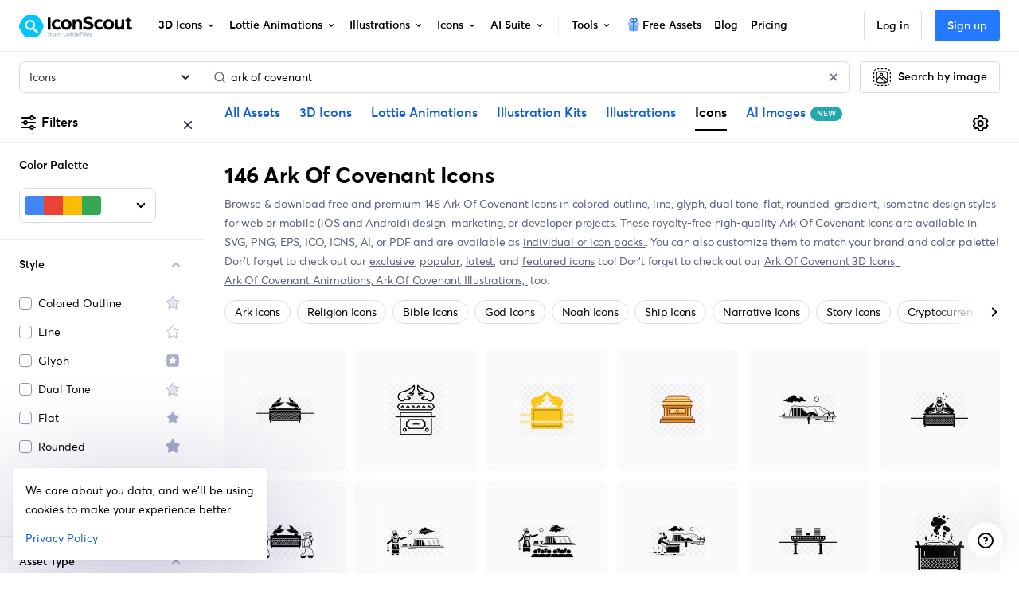

--- FILE ---
content_type: text/javascript
request_url: https://cdna.iconscout.com/84e1660.modern.js
body_size: 5929
content:
(window.webpackJsonp=window.webpackJsonp||[]).push([[469],{4280:function(t,e,o){var content=o(5970);content.__esModule&&(content=content.default),"string"==typeof content&&(content=[[t.i,content,""]]),content.locals&&(t.exports=content.locals);(0,o(34).default)("ac6fac32",content,!0,{sourceMap:!1})},5969:function(t,e,o){"use strict";var n=o(4280),l=o.n(n);o.d(e,"default",(function(){return l.a}))},5970:function(t,e,o){var n=o(33)((function(i){return i[1]}));n.push([t.i,".container_WHs3b .overlay_S673M{position:fixed;top:68px;right:0;bottom:0;left:0;width:100%;height:100vh;background-color:rgba(0,0,0,0.7);z-index:1040}.container_WHs3b .toggleSidebar_6oAjL{border-radius:50%}@media (min-width: 1024px){.container_WHs3b .toggleSidebar_6oAjL{border-radius:8px}}.container_WHs3b .sidebar_XUMIk{width:320px;flex:0 0 320px;background:#fff;position:fixed;top:0;height:calc(100vh - 68px);overflow-x:hidden;overflow-y:scroll;z-index:1050;left:0;transition:all 0.4s ease-in-out}.container_WHs3b .sidebar_XUMIk .wrapper_oP0aq .collapsed>.when-open,.container_WHs3b .sidebar_XUMIk .wrapper_oP0aq .not-collapsed>.when-closed{opacity:0.5 !important;display:none}.container_WHs3b .sidebar_XUMIk .wrapper_oP0aq .not-collapsed{background:#F5F6FA}.container_WHs3b .sidebar_XUMIk .wrapper_oP0aq .custom-radio,.container_WHs3b .sidebar_XUMIk .wrapper_oP0aq .custom-checkbox{margin-bottom:.75rem}.container_WHs3b .sidebar_XUMIk .wrapper_oP0aq .collapseBtn_RWmSC{color:#000;padding:.75rem 1rem}.container_WHs3b .sidebar_XUMIk .wrapper_oP0aq .collapsedContent_w5MMD{background:#fff}.container_WHs3b .sidebar_XUMIk .wrapper_oP0aq .collapsedContent_w5MMD .assetContentCard_5-rGh{border-radius:8px;text-decoration:none;color:#000}.container_WHs3b .sidebar_XUMIk .wrapper_oP0aq .collapsedContent_w5MMD .assetContentCard_5-rGh .image_oYp6N{width:4rem;height:4rem;border-radius:8px;object-fit:cover}.container_WHs3b .sidebar_XUMIk .wrapper_oP0aq .collapsedContent_w5MMD .assetContentCard_5-rGh .newBadge_yXOYO{position:relative;top:-3px}.container_WHs3b .sidebar_XUMIk .wrapper_oP0aq .collapsedContent_w5MMD .assetContentCard_5-rGh .desktopAppLinks_CPxQS a{text-decoration:underline;color:#5a607d;font-weight:700}.container_WHs3b .sidebar_XUMIk .wrapper_oP0aq .collapsedContent_w5MMD .assetContentCard_5-rGh .desktopAppLinks_CPxQS img{width:16px;height:16px}.container_WHs3b .sidebar_XUMIk .wrapper_oP0aq .collapsedContent_w5MMD .pluginLinks_XjO0-{line-height:1}.container_WHs3b .sidebar_XUMIk .wrapper_oP0aq .collapsedContent_w5MMD .pluginLinks_XjO0- .pluginLink_leIYv{line-height:1}.container_WHs3b .sidebar_XUMIk .wrapper_oP0aq .collapsedContent_w5MMD .pluginLinks_XjO0- .pluginLink_leIYv:hover{opacity:0.7;transition:all 0.2s ease-in-out}.container_WHs3b .sidebar_XUMIk .authBtns_yz54L{gap:16px;background:#fff}\n",""]),n.locals={container:"container_WHs3b",overlay:"overlay_S673M",toggleSidebar:"toggleSidebar_6oAjL",sidebar:"sidebar_XUMIk",wrapper:"wrapper_oP0aq",collapseBtn:"collapseBtn_RWmSC",collapsedContent:"collapsedContent_w5MMD",assetContentCard:"assetContentCard_5-rGh",image:"image_oYp6N",newBadge:"newBadge_yXOYO",desktopAppLinks:"desktopAppLinks_CPxQS",pluginLinks:"pluginLinks_XjO0-",pluginLink:"pluginLink_leIYv",authBtns:"authBtns_yz54L"},t.exports=n},6610:function(t,e,o){"use strict";o.r(e);o(384);var n=o(6),l=(o(20),o(40),o(26),o(35),o(25),o(1291)),r=o(1288),m=o(1292),c=o(1286),d=o(1283),h=o(1265),v=o(1294),_=o(4),f=o(57),$=o(73),w=o(80),k=o(37),y=o(64),x=o(109),S=o(51),I=o(137),C=o(194);function T(t,e){var o=Object.keys(t);if(Object.getOwnPropertySymbols){var n=Object.getOwnPropertySymbols(t);e&&(n=n.filter((function(e){return Object.getOwnPropertyDescriptor(t,e).enumerable}))),o.push.apply(o,n)}return o}function z(t){for(var e=1;e<arguments.length;e++){var o=null!=arguments[e]?arguments[e]:{};e%2?T(Object(o),!0).forEach((function(e){Object(n.a)(t,e,o[e])})):Object.getOwnPropertyDescriptors?Object.defineProperties(t,Object.getOwnPropertyDescriptors(o)):T(Object(o)).forEach((function(e){Object.defineProperty(t,e,Object.getOwnPropertyDescriptor(o,e))}))}return t}_.default.directive("b-toggle",h.a);var P={components:{UilBars:l.a,UilTimes:r.a,UilAngleUp:m.a,UilAngleDown:c.a,UilArrowUpRight:d.a,BCollapse:v.a,NewBadge:x.a,Lottie:C.default},mixins:[S.a,I.a],data(){return{AllPlans:y.c,showSidebar:!1,assets:["3d","lottie","illustrations","icons","aiSuite"],features:{"3d":{items:[{title:this.$t("navbar.3d.menuItems.icons.title"),description:this.$t("navbar.3d.menuItems.icons.subtitle",{aggregation:k.total_3d_illustrations}),mediaType:"image",src:o(609),to:this.$helper.localize({name:"3ds"}),slug:"3d-icons"},{title:this.$t("navbar.3d.menuItems.gitfEditor.title"),description:this.$t("navbar.3d.menuItems.gitfEditor.subtitle"),mediaType:"video",src:o(614),hasNewBadge:!0,to:this.$helper.localize({name:"gltf-3d-editor"}),slug:"gltf-editor"},{title:this.$t("navbar.3d.menuItems.avatars.title"),description:this.$t("navbar.3d.menuItems.avatars.subtitle"),mediaType:"image",src:o(615),to:this.$helper.localize({name:"slug",params:{slug:"avatar"}}),slug:"3d-avatars"},{title:this.$t("navbar.3d.menuItems.illustrations.title"),description:this.$t("navbar.3d.menuItems.illustrations.subtitle"),mediaType:"image",src:o(616),to:this.$helper.localize({name:"slug",params:{slug:"3d-illustrations"}}),slug:"3d-illustrations"}],plugins:{title:this.$t("navbar.3d.pluginTitle"),altTitlePlaceholder:"View details about our %c plugin",cta:this.$t("navbar.3d.linkTitle"),to:{name:"free-3ds"},plugins:[{image:o(111),alt:"figma",to:{name:"plugins-slug",params:{slug:"for-figma"}},slug:"for-figma"},{image:o(142),alt:"adobe XD",to:{name:"plugins-slug",params:{slug:"for-adobe-xd"}},slug:"for-adobe-xd"},{image:o(148),alt:"google slides",to:{name:"plugins-slug",params:{slug:"for-google-slides"}},slug:"for-google-slides"},{image:o(210),alt:"powerpoint",to:{name:"plugins-slug",params:{slug:"for-powerpoint"}},slug:"for-powerpoint"}]}},lottie:{items:[{title:this.$t("navbar.lottie.menuItems.lottie.title"),description:this.$t("navbar.lottie.menuItems.lottie.subtitle",{aggregation:k.total_lottie_animations}),mediaType:"animation",name:"LottieAnimationAB",to:this.$helper.localize({name:"lotties"}),slug:"lottie-animations"},{title:this.$t("navbar.lottie.menuItems.icons.title"),description:this.$t("navbar.lottie.menuItems.icons.subtitle",{aggregation:"160,000+"}),mediaType:"animation",name:"AnimatedIconAB",to:this.$helper.localize({name:"slug",params:{slug:"animated-icons"}}),slug:"animated-icons"},{title:this.$t("navbar.lottie.menuItems.animatedStickers.title"),description:this.$t("navbar.lottie.menuItems.animatedStickers.subtitle",{aggregation:"3,000+"}),mediaType:"animation",name:"AnimatedStickers",to:this.$helper.localize({name:"slug",params:{slug:"animated-stickers"}}),slug:"animated-stickers"},{hasTools:!0,toolsTitle:this.$t("navbar.lottie.smartTools.title"),tools:[{title:this.$t("navbar.lottie.smartTools.tools.creator"),src:o(634),isExternal:!0,href:"https://lottiefiles.com/lottie-creator?utm_source=iconscout&utm_medium=mobile-sidebar-lottie-menu"},{title:this.$t("navbar.lottie.smartTools.tools.dotLottie"),src:o(604),to:this.$helper.localize({name:"tools-dotlottie-player"})},{title:this.$t("navbar.lottie.smartTools.tools.lottieWeb"),src:o(605),to:this.$helper.localize({name:"tools-lottie-player"})},{title:this.$t("navbar.lottie.smartTools.tools.lottiePreview"),src:o(606),to:this.$helper.localize({name:"tools-lottie-preview"})},{title:this.$t("navbar.lottie.smartTools.tools.svgToLottie"),src:o(607),to:this.$helper.localize({name:"converter-slug",params:{slug:"svg-to-lottie"}})},{title:this.$t("navbar.lottie.smartTools.tools.lottieConverter"),src:o(603),to:this.$helper.localize({name:"converter-slug",params:{slug:"lottie-to-mp4"}})}]}],plugins:{title:this.$t("navbar.lottie.pluginTitle"),altTitlePlaceholder:"View details about our %c plugin",cta:this.$t("navbar.lottie.linkTitle"),to:{name:"free-lotties"},plugins:[{image:o(111),alt:"figma",to:{name:"plugins-slug",params:{slug:"for-figma"}},slug:"for-figma"},{image:o(176),alt:"canva",to:{name:"plugins-iconscout-for-canva",params:{slug:"iconscout-for-canva"}},slug:"iconscout-for-canva"},{image:o(142),alt:"adobe XD",to:{name:"plugins-slug",params:{slug:"for-adobe-xd"}},slug:"for-adobe-xd"},{image:o(148),alt:"google slides",to:{name:"plugins-slug",params:{slug:"for-google-slides"}},slug:"for-google-slides"},{image:o(210),alt:"powerpoint",to:{name:"plugins-slug",params:{slug:"for-powerpoint"}},slug:"for-powerpoint"}]}},illustrations:{items:[{title:this.$t("navbar.illustrations.menuItems.illustrationKit.title"),description:this.$t("navbar.illustrations.menuItems.illustrationKit.subtitle"),mediaType:"image",src:o(617),hasNewBadge:!0,to:this.$helper.localize({name:"illustration-kit"}),slug:"illustration-kit"},{title:this.$t("navbar.illustrations.menuItems.vectors.title"),description:this.$t("navbar.illustrations.menuItems.vectors.subtitle",{aggregation:k.total_illustrations}),mediaType:"image",src:o(610),to:this.$helper.localize({name:"illustrations"}),slug:"vector-illustrations"},{title:this.$t("navbar.illustrations.menuItems.business.title"),description:this.$t("navbar.illustrations.menuItems.business.subtitle",{aggregation:"90,000+"}),mediaType:"image",src:o(618),to:this.$helper.localize({name:"illustrations-slug",params:{slug:"business"}}),slug:"business-illustrations"},{title:this.$t("navbar.illustrations.menuItems.svgEditor.title"),description:this.$t("navbar.illustrations.menuItems.svgEditor.subtitle"),mediaType:"animation",name:"ColorEditorAB",to:this.$helper.localize({name:"svg-editor"}),slug:"svg-editor"}],plugins:{title:this.$t("navbar.illustrations.pluginTitle"),altTitlePlaceholder:"View details about our %c plugin",cta:this.$t("navbar.illustrations.linkTitle"),to:{name:"free-illustrations"},plugins:[{image:o(111),alt:"figma",to:{name:"plugins-slug",params:{slug:"for-figma"}},slug:"for-figma"},{image:o(176),alt:"canva",to:{name:"plugins-iconscout-for-canva",params:{slug:"iconscout-for-canva"}},slug:"iconscout-for-canva"},{image:o(142),alt:"adobe XD",to:{name:"plugins-slug",params:{slug:"for-adobe-xd"}},slug:"for-adobe-xd"},{image:o(148),alt:"google slides",to:{name:"plugins-slug",params:{slug:"for-google-slides"}},slug:"for-google-slides"},{image:o(210),alt:"powerpoint",to:{name:"plugins-slug",params:{slug:"for-powerpoint"}},slug:"for-powerpoint"},{image:o(209),alt:"MacOS",to:{name:"desktop-app-slug",params:{slug:"for-mac"}},slug:"for-mac"},{image:o(208),alt:"windows",to:{name:"desktop-app-slug",params:{slug:"for-windows"}},slug:"for-windows"}]}},icons:{items:[{title:this.$t("navbar.icons.menuItems.icons.title"),description:this.$t("navbar.icons.menuItems.icons.subtitle",{aggregation:k.total_icons}),mediaType:"image",src:o(611),to:this.$helper.localize({name:"icons"}),slug:"icons"},{title:this.$t("navbar.icons.menuItems.svgEditor.title"),description:this.$t("navbar.icons.menuItems.svgEditor.subtitle"),mediaType:"animation",name:"ColorEditorAB",hasNewBadge:!0,to:this.$helper.localize({name:"svg-editor"}),slug:"svg-editor"},{title:this.$t("navbar.icons.menuItems.stickers.title"),description:this.$t("navbar.icons.menuItems.stickers.subtitle",{aggregation:"155,000+"}),mediaType:"image",src:o(619),to:this.$helper.localize({name:"slug",params:{slug:"stickers"}}),slug:"stickers"},{title:this.$t("navbar.icons.menuItems.unicons.title"),description:this.$t("navbar.icons.menuItems.unicons.subtitle",{aggregation:"7,000+"}),mediaType:"image",src:o(620),to:this.$helper.localize({name:"unicons"}),slug:"unicons"}],plugins:{title:this.$t("navbar.icons.pluginTitle"),altTitlePlaceholder:"View details about our %c plugin",cta:this.$t("navbar.icons.linkTitle"),to:{name:"free-icons"},plugins:[{image:o(111),alt:"figma",to:{name:"plugins-slug",params:{slug:"for-figma"}},slug:"for-figma"},{image:o(176),alt:"canva",to:{name:"plugins-iconscout-for-canva",params:{slug:"iconscout-for-canva"}},slug:"iconscout-for-canva"},{image:o(142),alt:"adobe XD",to:{name:"plugins-slug",params:{slug:"for-adobe-xd"}},slug:"for-adobe-xd"},{image:o(148),alt:"google slides",to:{name:"plugins-slug",params:{slug:"for-google-slides"}},slug:"for-google-slides"},{image:o(210),alt:"powerpoint",to:{name:"plugins-slug",params:{slug:"for-powerpoint"}},slug:"for-powerpoint"},{image:o(209),alt:"MacOS",to:{name:"desktop-app-slug",params:{slug:"for-mac"}},slug:"for-mac"},{image:o(208),alt:"windows",to:{name:"desktop-app-slug",params:{slug:"for-windows"}},slug:"for-windows"}]}},aiSuite:{items:[{title:this.$t("navbar.aiSuite.menuItems.aiIllustrationGenerator.title"),description:this.$t("navbar.aiSuite.menuItems.aiIllustrationGenerator.subtitle"),mediaType:"image",src:o(419),to:this.$helper.localize({name:"ai-illustration-generator"}),slug:"ai-illustration-generator"},{title:this.$t("navbar.aiSuite.menuItems.aiImageGenerator.title"),description:this.$t("navbar.aiSuite.menuItems.aiImageGenerator.subtitle"),mediaType:"image",src:o(420),to:this.$helper.localize({name:"ai-image-generator"}),slug:"ai-image-generator",hasNewBadge:!0},{title:this.$t("navbar.aiSuite.menuItems.aiIconGenerator.title"),description:this.$t("navbar.aiSuite.menuItems.aiIconGenerator.subtitle"),mediaType:"image",src:o(421),to:this.$helper.localize({name:"ai-icon-generator"}),slug:"ai-icon-generator"},{hasTools:!0,toolsTitle:this.$t("navbar.aiSuite.smartTools.title"),tools:[{title:this.$t("navbar.aiSuite.smartTools.tools.ai3dGenerator"),src:o(402),to:this.$helper.localize({name:"ai-3d-illustration-generator"})},{title:this.$t("navbar.aiSuite.smartTools.tools.aiReimagine"),src:o(407),to:this.$helper.localize({name:"ai-reimagine"})},{title:this.$t("navbar.aiSuite.smartTools.tools.aiBackgroundRemover"),src:o(404),to:this.$helper.localize({name:"ai-background-remover"})},{title:this.$t("navbar.aiSuite.smartTools.tools.aiVectoriser"),src:o(405),to:this.$helper.localize({name:"ai-vectorizer"})},{title:this.$t("navbar.aiSuite.smartTools.tools.viewAll"),to:this.$helper.localize({name:"ai"}),appendIcon:"uil-arrow-up-right"}]}],plugins:{title:this.$t("navbar.aiSuite.pluginTitle"),altTitlePlaceholder:"View details about our %c plugin",cta:this.$t("navbar.aiSuite.linkTitle"),to:{name:"ai-images"},plugins:[{image:o(111),alt:"figma",to:{name:"plugins-slug",params:{slug:"for-figma"}},slug:"for-figma"}]}}},plugins:[{image:o(111),title:this.$t("navbar.tools.plugins.items.figma"),to:this.$helper.localize({name:"plugins-slug",params:{slug:"for-adobe-xd"}}),slug:"for-adobe-xd"},{image:o(429),title:this.$t("navbar.tools.plugins.items.unicons"),isExternal:!0,slug:"unicons-for-figma",href:"https://www.figma.com/community/plugin/1334018023334266887"},{image:o(142),title:this.$t("navbar.tools.plugins.items.adobeXD"),to:this.$helper.localize({name:"plugins-slug",params:{slug:"for-adobe-xd"}}),slug:"for-adobe-xd"},{image:o(176),title:"Canva",to:this.$helper.localize({name:"plugins-iconscout-for-canva",params:{slug:"iconscout-for-canva"}}),slug:"iconscout-for-canva"},{image:o(148),title:this.$t("navbar.tools.plugins.items.googleSlides"),to:this.$helper.localize({name:"plugins-slug",params:{slug:"for-google-slides"}}),slug:"for-google-slides"},{title:this.$t("navbar.tools.plugins.viewAll"),slug:"plugins",to:this.$helper.localize({name:"plugins"}),appendIcon:"uil-arrow-up-right"}],smartTools:[{title:this.$t("navbar.tools.menuItems.gltf3dEditor.title"),description:this.$t("navbar.tools.menuItems.gltf3dEditor.subtitle"),mediaType:"image",src:o(411),to:this.$helper.localize({name:"gltf-3d-editor"}),slug:"gltf-3d-editor"},{title:this.$t("navbar.tools.menuItems.fileConverter.title"),description:this.$t("navbar.tools.menuItems.fileConverter.subtitle"),mediaType:"image",src:o(415),to:this.$helper.localize({name:"converter-slug",params:{slug:"svg-to-png"}}),slug:"svg-to-png"},{title:this.$t("navbar.tools.menuItems.illustrationKitEditor.title"),description:this.$t("navbar.tools.menuItems.illustrationKitEditor.subtitle"),mediaType:"image",src:o(416),to:this.$helper.localize({name:"illustration-kit"}),slug:"illustration-kit"},{title:this.$t("navbar.tools.menuItems.api.title"),description:this.$t("navbar.tools.menuItems.api.subtitle"),mediaType:"image",src:o(417),to:this.$helper.localize({name:"api"}),slug:"api"},{title:this.$t("navbar.tools.menuItems.svgEditor.title"),description:this.$t("navbar.tools.menuItems.svgEditor.subtitle"),mediaType:"image",src:o(412),to:this.$helper.localize({name:"svg-editor"}),slug:"svg-editor"},{title:this.$t("navbar.tools.menuItems.desktopApps.title"),description:this.$t("navbar.tools.menuItems.desktopApps.subtitle"),mediaType:"image",src:o(418),block:!0,slug:"desktop-apps"}]}},computed:z(z({},Object(f.d)({showMobileSearchSidebar:t=>t.searchSettings.showMobileSearchSidebar})),{},{showSwitchToTeamAccount(){var t;return!this.isLoggedInAsTeam&&"pricing"!==this.$route.name&&(null===(t=this.subscribedTeams)||void 0===t?void 0:t.length)}}),methods:z({generateSrcSetPx:$.c,generateMultipleFormats:$.a,slugify:w.a,getAltText:(t,text)=>t.replace("%c",text),closeSidebar(){this.showSidebar=!1},toggleSidebar(){this.showMobileSearchSidebar&&!this.showSidebar&&this.toggleMobileSearchFilters(),this.showSidebar=!this.showSidebar},onShowLogin(){this.$modal.open({id:"modalAuthLogin",component:Promise.all([o.e(0),o.e(1),o.e(9),o.e(28)]).then(o.bind(null,6293)),options:{track:!0}})},onShowSignup(){this.$modal.open({id:"modalAuthSignup",component:Promise.all([o.e(0),o.e(1),o.e(9),o.e(27)]).then(o.bind(null,1030)),options:{track:!0}})}},Object(f.c)({toggleMobileSearchFilters:"searchSettings/toggleMobileSearchFilters"}))},M=o(5969),A=o(5);var component=Object(A.a)(P,(function(){var t=this,e=t._self._c;return e("div",{class:t.$style.container},[e("div",{class:[t.showSidebar?t.$style.overlay:null],on:{click:t.closeSidebar}}),t._v(" "),e("div",{staticClass:"d-inline d-lg-none"},[e("button",{class:["btn btn-default btn-sm btn-icon",t.$style.toggleSidebar],attrs:{type:"button"},on:{click:t.toggleSidebar}},[t.showSidebar?e("uil-times"):e("uil-bars")],1)]),t._v(" "),e("div",{class:["d-flex flex-column d-lg-none pt-3",t.$style.sidebar],style:t.showSidebar?"transform: translateX(0) translateY(64px);":"transform: translateX(-320px) translateY(64px);"},[t._l(t.assets,(function(o,n){return e("div",{key:n,class:t.$style.wrapper},[e("button",{directives:[{name:"b-toggle",rawName:"v-b-toggle",value:"".concat(o),expression:"`${currentAsset}`"}],class:["btn-zero btn-block text-left has-icon font-weight-semi-bold d-flex justify-content-between align-items-center position-relative",t.$style.collapseBtn],attrs:{type:"button"}},[e("span",[t._v(t._s(t.$t("navbar.".concat(o,".title"))))]),t._v(" "),e("uil-angle-up",{staticClass:"when-open"}),t._v(" "),e("uil-angle-down",{staticClass:"when-closed"})],1),t._v(" "),e("b-collapse",{class:["p-4 mb-4",t.$style.collapsedContent],attrs:{id:o,role:"tabpanel"}},[e("div",{staticClass:"d-flex flex-column"},[t._l(t.features[o].items,(function(n,i){return[n.hasTools?e("div",{key:"".concat(o,"-content-tools-").concat(i)},[e("div",{staticClass:"d-flex flex-column mb-5-5"},[e("div",{staticClass:"mb-4 font-size-base font-weight-semi-bold"},[t._v("\n                  "+t._s(t.features[o].items[i].toolsTitle)+"\n                ")]),t._v(" "),e("div",{staticClass:"d-flex flex-column"},t._l(n.tools,(function(n,l){return e(n.to?"nuxt-link":"a",t._b({directives:[{name:"track",rawName:"v-track",value:{data:{route_path:t.$route.path,route_name:t.$route.name,location:"master-header-mobile",item:n.slug||t.slugify(n.title),data:{panel:o}}},expression:"{\n                      data: {\n                        route_path: $route.path,\n                        route_name: $route.name,\n                        location: 'master-header-mobile',\n                        item: tool.slug || slugify(tool.title),\n                        data: {\n                          panel: currentAsset,\n                        },\n                      },\n                    }"}],key:l,tag:"component",staticClass:"d-flex align-items-center font-size-sm mb-4 text-capitalize"},"component",n.to?{to:n.to}:{href:n.href,target:n.isExternal?"_blank":"_self",rel:"nofollow noopener"},!1),[n.src?e("img",{staticClass:"mr-2-5",attrs:{src:t.showSidebar?n.src:"",alt:n.title,title:n.title,height:"24",width:"24",loading:"lazy"}}):t._e(),t._v(" "),e("span",{staticClass:"caption text-dark"},[t._v(t._s(n.title))]),t._v(" "),n.appendIcon?e("uil-arrow-up-right",{staticClass:"ml-2",attrs:{size:"16",color:"#000"}}):t._e()],1)})),1)])]):n.to?e("div",{key:"".concat(o,"-content-card-").concat(i)},[e("nuxt-link",{directives:[{name:"track",rawName:"v-track",value:{data:{route_path:t.$route.path,route_name:t.$route.name,location:"master-header-mobile",item:n.slug}},expression:"{\n                  data: {\n                    route_path: $route.path,\n                    route_name: $route.name,\n                    location: 'master-header-mobile',\n                    item: currentFeature.slug,\n                  },\n                }"}],class:["d-flex flex-row mb-5-5 position-relative align-items-start",t.$style.assetContentCard],attrs:{to:n.to}},["animation"===n.mediaType?e("div",{class:["mr-3",t.$style.image]},[e("lottie",{attrs:{"animation-name":n.name,width:64,height:64,loop:""}})],1):"video"===n.mediaType?e("video",{class:["mr-3",t.$style.image],attrs:{src:t.showSidebar?n.src:"",type:"video/mp4",muted:"",loop:"",width:"64",height:"64",playsinline:"",autoplay:""},domProps:{muted:!0}}):e("picture",[e("source",t._b({},"source",t.showSidebar?t.generateMultipleFormats({url:n.src,w:64,h:64}):{},!1)),t._v(" "),e("img",t._b({class:["mr-3",t.$style.image],attrs:{alt:n.title,title:n.title,loading:"lazy"}},"img",t.showSidebar?t.generateSrcSetPx({url:n.src,w:64,h:64,format:"webp"}):{},!1))]),t._v(" "),e("div",[e("div",{staticClass:"font-weight-bold font-size-sm mb-2"},[t._v("\n                    "+t._s(n.title)+"\n                    "),n.hasNewBadge?e("new-badge",{class:["ml-2",t.$style.newBadge]}):t._e()],1),t._v(" "),e("div",{staticClass:"font-size-xs text-secondary"},[t._v("\n                    "+t._s(n.description)+"\n                  ")])])])],1):t._e()]}))],2),t._v(" "),e("div",{staticClass:"d-flex flex-column"},[e("nuxt-link",{directives:[{name:"track",rawName:"v-track",value:{data:{route_path:t.$route.path,route_name:t.$route.name,location:"master-header-mobile",action:t.slugify(t.features[o].plugins.cta)}},expression:"{\n              data: {\n                route_path: $route.path,\n                route_name: $route.name,\n                location: 'master-header-mobile',\n                action: slugify(features[currentAsset].plugins.cta),\n              },\n            }"}],staticClass:"font-size-sm font-weight-semi-bold d-flex align-items-center mb-5-5",attrs:{to:t.$helper.localize(t.features[o].plugins.to)}},[t._v("\n            "+t._s(t.features[o].plugins.cta)+"\n            "),e("uil-arrow-up-right",{staticClass:"ml-2",attrs:{size:"16"}})],1),t._v(" "),e("div",{staticClass:"d-flex flex-column"},[e("span",{staticClass:"mb-3 font-size-sm"},[t._v("\n              "+t._s(t.features[o].plugins.title)+"\n            ")]),t._v(" "),e("div",{staticClass:"d-flex flex-row flex-wrap"},t._l(t.features[o].plugins.plugins,(function(n,l){return e("div",{key:l,class:["mr-3",t.$style.pluginLinks]},[e("nuxt-link",{directives:[{name:"track",rawName:"v-track",value:{data:{route_path:t.$route.path,route_name:t.$route.name,location:"master-header-mobile",item:n.slug,data:{panel:o}}},expression:"{\n                    data: {\n                      route_path: $route.path,\n                      route_name: $route.name,\n                      location: 'master-header-mobile',\n                      item: plugin.slug,\n                      data: {\n                        panel: currentAsset,\n                      },\n                    },\n                  }"}],class:["btn btn-zero has-icon justify-content-between",t.$style.pluginLink],attrs:{to:t.$helper.localize(n.to)}},[e("img",{attrs:{src:t.showSidebar?n.image:"",alt:t.getAltText(t.features[o].plugins.altTitlePlaceholder,n.alt),loading:"lazy",height:"24",width:"24"}})])],1)})),0)])],1)])],1)})),t._v(" "),e("hr",{staticClass:"mx-4 my-2-5"}),t._v(" "),e("div",{class:t.$style.wrapper},[e("button",{directives:[{name:"b-toggle",rawName:"v-b-toggle.plugins",modifiers:{plugins:!0}}],class:["btn-zero btn-block text-left font-weight-semi-bold d-flex justify-content-between align-items-center position-relative",t.$style.collapseBtn],attrs:{type:"button"}},[e("span",[t._v(t._s(t.$t("navbar.tools.title")))]),t._v(" "),e("uil-angle-up",{staticClass:"when-open"}),t._v(" "),e("uil-angle-down",{staticClass:"when-closed"})],1),t._v(" "),e("b-collapse",{class:["p-4",t.$style.collapsedContent],attrs:{id:"plugins",role:"tabpanel"}},[e("div",{staticClass:"mb-4 font-size-base font-weight-semi-bold"},[t._v("\n          "+t._s(t.$t("navbar.tools.plugins.title"))+"\n        ")]),t._v(" "),e("div",{staticClass:"d-flex flex-column mb-5-5"},t._l(t.plugins,(function(o,n){return e(o.isExternal?"a":"nuxt-link",t._b({directives:[{name:"track",rawName:"v-track",value:{data:{route_path:t.$route.path,route_name:t.$route.name,location:"master-header-mobile-tools-panel",item:o.slug||t.slugify(o.title)}},expression:"{\n              data: {\n                route_path: $route.path,\n                route_name: $route.name,\n                location: 'master-header-mobile-tools-panel',\n                item: plugin.slug || slugify(plugin.title),\n              },\n            }"}],key:n,tag:"component",staticClass:"d-flex align-items-center font-size-sm mb-4 text-capitalize",attrs:{target:"_blank"}},"component",o.isExternal?{href:o.href}:{to:o.to},!1),[o.image?e("img",{staticClass:"mr-2-5",attrs:{src:t.showSidebar?o.image:"",alt:o.title,title:o.title,height:"24",width:"24",loading:"lazy"}}):t._e(),t._v(" "),e("span",{staticClass:"caption text-dark"},[t._v(t._s(o.title))]),t._v(" "),o.appendIcon?e("uil-arrow-up-right",{staticClass:"ml-2",attrs:{size:"16",color:"#000"}}):t._e()],1)})),1),t._v(" "),e("div",{staticClass:"mb-4 font-size-base font-weight-semi-bold"},[t._v("\n          "+t._s(t.$t("navbar.tools.smartTools.title"))+"\n        ")]),t._v(" "),e("div",{staticClass:"d-flex flex-column mb-5-5"},t._l(t.smartTools,(function(n,l){return e(n.block?"div":n.to?"nuxt-link":"a",t._b({directives:[{name:"track",rawName:"v-track",value:{data:{route_path:t.$route.path,route_name:t.$route.name,location:"master-header-mobile-tools-panel",item:n.slug}},expression:"{\n              data: {\n                route_path: $route.path,\n                route_name: $route.name,\n                location: 'master-header-mobile-tools-panel',\n                item: smartTool.slug,\n              },\n            }"}],key:l,tag:"component",class:["d-flex flex-row mb-5-5 position-relative align-items-start",t.$style.assetContentCard],attrs:{target:"_blank"}},"component",n.to?{to:n.to}:{href:n.href,rel:"nofollow noopener"},!1),["animation"===n.mediaType?e("div",{class:["mr-3",t.$style.image]},[e("lottie",{attrs:{"animation-name":n.name,width:64,height:64,loop:""}})],1):"video"===n.mediaType?e("video",{class:["mr-3",t.$style.image],attrs:{src:t.showSidebar?n.src:"",type:"video/mp4",muted:"",loop:"",width:"64",height:"64",playsinline:"",autoplay:""},domProps:{muted:!0}}):e("picture",[e("source",t._b({},"source",t.showSidebar?t.generateMultipleFormats({url:n.src,w:64,h:64}):{},!1)),t._v(" "),e("img",t._b({class:["mr-3",t.$style.image],attrs:{alt:n.title,title:n.title,loading:"lazy"}},"img",t.showSidebar?t.generateSrcSetPx({url:n.src,w:64,h:64,format:"webp"}):{},!1))]),t._v(" "),e("div",[e("div",{staticClass:"font-weight-bold font-size-sm mb-2"},[t._v("\n                "+t._s(n.title)+"\n              ")]),t._v(" "),e("div",{staticClass:"font-size-xs text-secondary"},[t._v("\n                "+t._s(n.description)+"\n                "),"desktop-apps"===n.slug?e("span",[e("span",{class:t.$style.desktopAppLinks},[e("img",{attrs:{src:o(209),alt:""}}),t._v(" "),e("nuxt-link",{attrs:{to:{name:"desktop-app-slug",params:{slug:"for-mac"}},target:"_blank"}},[t._v("\n                      mac\n                    ")])],1),t._v("\n                  or\n                  "),e("span",{class:t.$style.desktopAppLinks},[e("img",{attrs:{src:o(208),alt:""}}),t._v(" "),e("nuxt-link",{attrs:{to:{name:"desktop-app-slug",params:{slug:"for-windows"}},target:"_blank"}},[t._v("\n                      windows\n                    ")])],1)]):t._e()])])])})),1)])],1),t._v(" "),e("nuxt-link",{directives:[{name:"track",rawName:"v-track",value:{data:{route_path:t.$route.path,route_name:t.$route.name,location:"master-header-mobile",item:"freebies"}},expression:"{\n        data: {\n          route_path: $route.path,\n          route_name: $route.name,\n          location: 'master-header-mobile',\n          item: 'freebies',\n        },\n      }"}],staticClass:"btn-zero btn-block text-left font-weight-semi-bold text-dark px-4 py-3",attrs:{to:{name:"freebies"}}},[e("img",{staticClass:"mr-1",attrs:{src:o(304),width:"20",alt:""}}),t._v(t._s(t.$t("navbar.freebies"))+"\n    ")]),t._v(" "),e("nuxt-link",{directives:[{name:"track",rawName:"v-track",value:{data:{route_path:t.$route.path,route_name:t.$route.name,location:"master-header-mobile",item:"blog"}},expression:"{\n        data: {\n          route_path: $route.path,\n          route_name: $route.name,\n          location: 'master-header-mobile',\n          item: 'blog',\n        },\n      }"}],staticClass:"btn-zero btn-block text-left font-weight-semi-bold text-dark px-4 py-3",attrs:{to:{name:"blog"}}},[t._v("\n      "+t._s(t.$t("navbar.blog"))+"\n    ")]),t._v(" "),t.isLoggedIn||"pricing"===t.$route.name?t._e():e("nuxt-link",{directives:[{name:"track",rawName:"v-track",value:[{data:{route_path:t.$route.path,route_name:t.$route.name,location:"master-header-mobile",item:"pricing"}},{event:"pricing",data:{route_name:t.$route.name,route_path:t.$route.path,location:"master-header-mobile",action:"pricing",data:{postAction:"pricing-page",feature:"pricing-link",featureKey:"pricing-link-master-header-mobile"}}}],expression:"[\n        {\n          data: {\n            route_path: $route.path,\n            route_name: $route.name,\n            location: 'master-header-mobile',\n            item: 'pricing',\n          },\n        },\n        {\n          event: 'pricing',\n          data: {\n            route_name: $route.name,\n            route_path: $route.path,\n            location: 'master-header-mobile',\n            action: 'pricing',\n            data: {\n              postAction: 'pricing-page',\n              feature: 'pricing-link',\n              featureKey: 'pricing-link-master-header-mobile',\n            },\n          },\n        },\n      ]"}],staticClass:"btn-zero btn-block text-left font-weight-semi-bold text-dark px-4 py-3",attrs:{to:t.$helper.localize({name:"pricing"})}},[t._v("\n      "+t._s(t.$t("navbar.pricing"))+"\n    ")]),t._v(" "),e("hr",{staticClass:"mx-4 my-2-5 d-sm-none d-block"}),t._v(" "),e("div",{class:["d-sm-none d-flex flex-row justify-content-between p-4 w-100",t.$style.authBtns]},[t.isLoggedIn?[t.planDetails&&"personal"===t.planDetails.type&&"month"===t.planDetails.period&&"stripe"===t.planDetails.gateway&&"pricing"!==t.$route.name?e("button",{directives:[{name:"track",rawName:"v-track",value:{data:{route_path:t.$route.path,route_name:t.$route.name,location:"master-header-mobile",action:"switch-to-annual"}},expression:"{\n            data: {\n              route_path: $route.path,\n              route_name: $route.name,\n              location: 'master-header-mobile',\n              action: 'switch-to-annual',\n            },\n          }"}],class:["btn btn-primary has-icon w-100",t.isLoadingSubscribe===t.AllPlans.individualPlan.planId?"ajax-loading disabled":null],attrs:{type:"button"},on:{click:function(e){return t.onPaymentSubscribe(t.AllPlans.individualPlan,t.$route.fullPath,"card","stripe","master-header-switch-to-annual")}}},[e("span",[t._v(t._s(t.$t("buttons.switch_to_annual")))])]):t.showSwitchToTeamAccount?e("button",{directives:[{name:"track",rawName:"v-track",value:{data:{route_path:t.$route.path,route_name:t.$route.name,location:"master-header-mobile",action:"switch-to-team"}},expression:"{\n            data: {\n              route_path: $route.path,\n              route_name: $route.name,\n              location: 'master-header-mobile',\n              action: 'switch-to-team',\n            },\n          }"}],staticClass:"btn btn-primary has-icon w-100",attrs:{type:"button"},on:{click:function(e){return t.onSwitchAccount(t.subscribedTeams[0],"header")}}},[e("span",[t._v(t._s(t.$t("buttons.switch_to_team")))])]):"pricing"===t.$route.name||!t.hasIndividualSubscription||t.planDetails.currency&&"USD"!==t.planDetails.currency?e("nuxt-link",{directives:[{name:"track",rawName:"v-track",value:[{data:{route_path:t.$route.path,route_name:t.$route.name,location:"master-header-mobile",item:"get-unlimited-downloads"}},{event:"pricing",data:{route_name:t.$route.name,route_path:t.$route.path,location:"master-header-mobile",action:"get-unlimited-downloads",data:{postAction:"pricing-page",feature:"pricing-link",featureKey:"get-unlimited-downloads-master-header-mobile"}}}],expression:"[\n            {\n              data: {\n                route_path: $route.path,\n                route_name: $route.name,\n                location: 'master-header-mobile',\n                item: 'get-unlimited-downloads',\n              },\n            },\n            {\n              event: 'pricing',\n              data: {\n                route_name: $route.name,\n                route_path: $route.path,\n                location: 'master-header-mobile',\n                action: 'get-unlimited-downloads',\n                data: {\n                  postAction: 'pricing-page',\n                  feature: 'pricing-link',\n                  featureKey: 'get-unlimited-downloads-master-header-mobile',\n                },\n              },\n            },\n          ]"}],staticClass:"btn btn-primary has-icon w-100",attrs:{to:t.$helper.localize({name:"pricing"}),target:"_blank"}},[e("img",{attrs:{src:o(291),width:"20",alt:"premium",title:"premium"}}),t._v(" "),e("span",{staticClass:"ml-3"},[t._v("Get Unlimited Downloads")])]):e("button",{directives:[{name:"track",rawName:"v-track",value:{data:{route_path:t.$route.path,route_name:t.$route.name,location:"master-header-mobile",action:"get-team-access"}},expression:"{\n            data: {\n              route_path: $route.path,\n              route_name: $route.name,\n              location: 'master-header-mobile',\n              action: 'get-team-access',\n            },\n          }"}],class:["btn btn-primary has-icon w-100",t.isLoadingSubscribe===t.AllPlans.teamPlan.planId?"ajax-loading disabled":null],attrs:{type:"button"},on:{click:function(e){t.hasPlan(t.AllPlans.teamPlan)?t.$router.push({name:"dashboard-subscriptions"}):t.onPaymentSubscribe(t.AllPlans.teamPlan,t.$route.fullPath,"card","stripe","master-header-get-team-access")}}},[e("span",[t._v(t._s(t.$t("buttons.get_team_access")))])])]:[e("button",{staticClass:"btn btn-default w-50",attrs:{type:"button"},on:{click:t.onShowLogin}},[t._v("\n          "+t._s(t.$t("buttons.login"))+"\n        ")]),t._v(" "),e("button",{staticClass:"btn btn-primary w-50",attrs:{type:"button"},on:{click:t.onShowSignup}},[t._v("\n          "+t._s(t.$t("buttons.signup"))+"\n        ")])]],2)],2)])}),[],!1,(function(t){this.$style=M.default.locals||M.default}),null,null);e.default=component.exports}}]);
